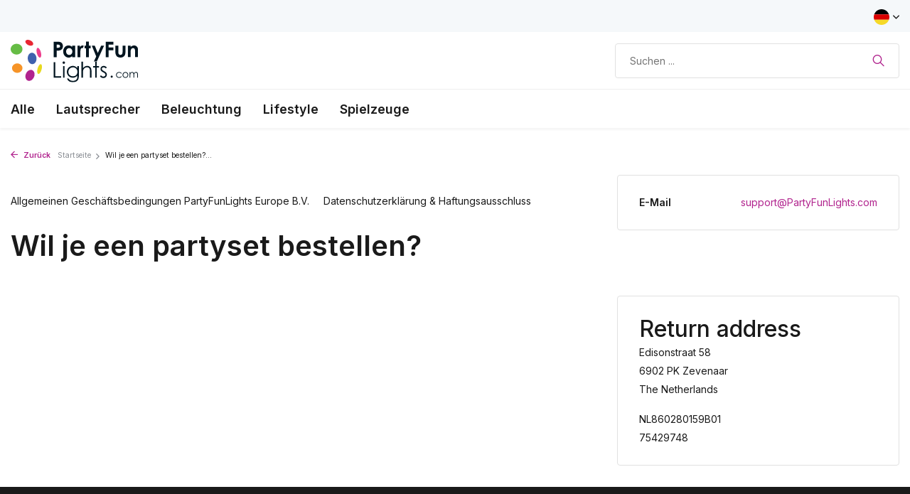

--- FILE ---
content_type: text/html;charset=utf-8
request_url: https://shop.partyfunlights.com/de/service/party-set-bestellen/
body_size: 6261
content:
<!DOCTYPE html>
<html lang="de">
  
  <head>
    <!-- Google Tag Manager -->
<script>(function(w,d,s,l,i){w[l]=w[l]||[];w[l].push({'gtm.start':
new Date().getTime(),event:'gtm.js'});var f=d.getElementsByTagName(s)[0],
j=d.createElement(s),dl=l!='dataLayer'?'&l='+l:'';j.async=true;j.src=
'https://www.googletagmanager.com/gtm.js?id='+i+dl;f.parentNode.insertBefore(j,f);
})(window,document,'script','dataLayer','GTM-PB4BMJ9');</script>
<!-- End Google Tag Manager -->
    <!-- Hotjar Tracking Code for https://www.partyfunlights.com/ -->
<!-- Hotjar Tracking Code for https://www.partyfunlights.com/ -->
<script>
    (function(h,o,t,j,a,r){
        h.hj=h.hj||function(){(h.hj.q=h.hj.q||[]).push(arguments)};
        h._hjSettings={hjid:2825279,hjsv:6};
        a=o.getElementsByTagName('head')[0];
        r=o.createElement('script');r.async=1;
        r.src=t+h._hjSettings.hjid+j+h._hjSettings.hjsv;
        a.appendChild(r);
    })(window,document,'https://static.hotjar.com/c/hotjar-','.js?sv=');
</script>
        <meta charset="utf-8"/>
<!-- [START] 'blocks/head.rain' -->
<!--

  (c) 2008-2026 Lightspeed Netherlands B.V.
  http://www.lightspeedhq.com
  Generated: 23-01-2026 @ 05:15:13

-->
<link rel="canonical" href="https://shop.partyfunlights.com/de/service/party-set-bestellen/"/>
<link rel="alternate" href="https://shop.partyfunlights.com/de/index.rss" type="application/rss+xml" title="Neue Produkte"/>
<meta name="robots" content="noodp,noydir"/>
<meta property="og:url" content="https://shop.partyfunlights.com/de/service/party-set-bestellen/?source=facebook"/>
<meta property="og:site_name" content="PartyFunLights"/>
<meta property="og:title" content="Wil je een partyset bestellen? "/>
<meta property="og:description" content="Nummer eins Webshop für Party-, Spaß- und Beleuchtungsprodukte. Bestellen Sie jetzt online!"/>
<!--[if lt IE 9]>
<script src="https://cdn.webshopapp.com/assets/html5shiv.js?2025-02-20"></script>
<![endif]-->
<!-- [END] 'blocks/head.rain' -->
    <title>Wil je een partyset bestellen?  - PartyFunLights</title>
    <link rel="stylesheet" href="https://pro.fontawesome.com/releases/v6.0.0/css/all.css" crossorigin="anonymous">
    <meta name="google-site-verification" content="Oovyl7nb0YjO4D-U6BER-RzDC1sJKckiTsBjHW37JLo" />
    <meta name="description" content="Nummer eins Webshop für Party-, Spaß- und Beleuchtungsprodukte. Bestellen Sie jetzt online!" />
    <meta name="keywords" content="Wil, je, een, partyset, bestellen?" />
    <meta http-equiv="X-UA-Compatible" content="IE=edge">
    <meta name="viewport" content="width=device-width, initial-scale=1.0, maximum-scale=5.0, user-scalable=no">
    <meta name="apple-mobile-web-app-capable" content="yes">
    <meta name="apple-mobile-web-app-status-bar-style" content="black">

    <link rel="shortcut icon" href="https://cdn.webshopapp.com/shops/322458/themes/178934/v/760365/assets/favicon.ico?20220210152335" type="image/x-icon" />
    <link rel="preconnect" href="https://fonts.gstatic.com" />
    <link rel="dns-prefetch" href="https://fonts.gstatic.com">
    <link rel="preconnect" href="https://fonts.googleapis.com">
		<link rel="dns-prefetch" href="https://fonts.googleapis.com">
		<link rel="preconnect" href="https://ajax.googleapis.com">
		<link rel="dns-prefetch" href="https://ajax.googleapis.com">
		<link rel="preconnect" href="https://cdn.webshopapp.com/">
		<link rel="dns-prefetch" href="https://cdn.webshopapp.com/">
    
                        <link rel="preload" href="https://fonts.googleapis.com/css2?family=Inter:wght@300;400;600&family=Inter:wght@500;600&display=swap" as="style" />
    <link rel="preload" href="https://cdn.webshopapp.com/shops/322458/themes/178934/assets/bootstrap-min.css?20230912103822" as="style" />
    <link rel="preload" href="https://cdn.webshopapp.com/shops/322458/themes/178934/assets/owl-carousel-min.css?20230912103822" as="style" />
    <link rel="preload" href="https://cdn.jsdelivr.net/npm/@fancyapps/ui/dist/fancybox.css" as="style" />
    <link rel="preload" href="https://cdn.webshopapp.com/assets/gui-2-0.css?2025-02-20" as="style" />
    <link rel="preload" href="https://cdn.webshopapp.com/assets/gui-responsive-2-0.css?2025-02-20" as="style" />
        	<link rel="preload" href="https://cdn.webshopapp.com/shops/322458/themes/178934/assets/icomoon-light.ttf?20230912103822" as="font" crossorigin>
        <link rel="preload" href="https://cdn.webshopapp.com/shops/322458/themes/178934/assets/style.css?20230912103822" as="style" />
    <link rel="preload" href="https://cdn.webshopapp.com/shops/322458/themes/178934/assets/custom.css?20230912103822" as="style" />
    
    <script src="https://cdn.webshopapp.com/assets/jquery-1-9-1.js?2025-02-20"></script>
            <link rel="preload" href="https://cdn.webshopapp.com/shops/322458/themes/178934/assets/bootstrap-min.js?20230912103822" as="script">
    <link rel="preload" href="https://cdn.webshopapp.com/assets/gui.js?2025-02-20" as="script">
    <link rel="preload" href="https://cdn.webshopapp.com/assets/gui-responsive-2-0.js?2025-02-20" as="script">
    <link rel="preload" href="https://cdn.webshopapp.com/shops/322458/themes/178934/assets/scripts.js?20230912103822" as="script">
    <link rel="preload" href="https://cdn.webshopapp.com/shops/322458/themes/178934/assets/global.js?20230912103822" as="script">
    
    <meta property="og:title" content="Wil je een partyset bestellen? ">
<meta property="og:type" content="website"> 
<meta property="og:site_name" content="PartyFunLights">
<meta property="og:url" content="https://shop.partyfunlights.com/">
<meta property="og:image" content="https://cdn.webshopapp.com/shops/322458/themes/178934/assets/share-image.jpg?20230912103822">
<meta name="twitter:title" content="Wil je een partyset bestellen? ">
<meta name="twitter:description" content="Nummer eins Webshop für Party-, Spaß- und Beleuchtungsprodukte. Bestellen Sie jetzt online!">
<meta name="twitter:site" content="PartyFunLights">
<meta name="twitter:card" content="https://cdn.webshopapp.com/shops/322458/themes/178934/v/760414/assets/logo.png?20220210152335">
<meta name="twitter:image" content="https://cdn.webshopapp.com/shops/322458/themes/178934/assets/share-image.jpg?20230912103822">
<script type="application/ld+json">
  [
        {
      "@context": "https://schema.org/",
      "@type": "BreadcrumbList",
      "itemListElement":
      [
        {
          "@type": "ListItem",
          "position": 1,
          "item": {
            "@id": "https://shop.partyfunlights.com/de/",
            "name": "Home"
          }
        },
                {
          "@type": "ListItem",
          "position": 2,
          "item":	{
            "@id": "https://shop.partyfunlights.com/de/service/party-set-bestellen/",
            "name": "Wil je een partyset bestellen? "
          }
        }              ]
    },
            {
      "@context": "https://schema.org/",
      "@type": "Organization",
      "url": "https://shop.partyfunlights.com/",
      "name": "PartyFunLights",
      "legalName": "PartyFunLights",
      "description": "Nummer eins Webshop für Party-, Spaß- und Beleuchtungsprodukte. Bestellen Sie jetzt online!",
      "logo": "https://cdn.webshopapp.com/shops/322458/themes/178934/v/760414/assets/logo.png?20220210152335",
      "image": "https://cdn.webshopapp.com/shops/322458/themes/178934/assets/share-image.jpg?20230912103822",
      "contactPoint": {
        "@type": "ContactPoint",
        "contactType": "Customer service",
        "telephone": ""
      },
      "address": {
        "@type": "PostalAddress",
        "streetAddress": "",
        "addressLocality": "",
        "postalCode": "",
        "addressCountry": "DE"
      }
          },
    { 
      "@context": "https://schema.org/", 
      "@type": "WebSite", 
      "url": "https://shop.partyfunlights.com/", 
      "name": "PartyFunLights",
      "description": "Nummer eins Webshop für Party-, Spaß- und Beleuchtungsprodukte. Bestellen Sie jetzt online!",
      "author": [
        {
          "@type": "Organization",
          "url": "https://www.dmws.nl/",
          "name": "DMWS BV",
          "address": {
            "@type": "PostalAddress",
            "streetAddress": "Wilhelmina plein 25",
            "addressLocality": "Eindhoven",
            "addressRegion": "NB",
            "postalCode": "5611 HG",
            "addressCountry": "NL"
          }
        }
      ]
    }      ]
</script>    
    <link rel="stylesheet" href="https://fonts.googleapis.com/css2?family=Inter:wght@300;400;600&family=Inter:wght@500;600&display=swap" type="text/css">
    <link rel="stylesheet" href="https://cdn.webshopapp.com/shops/322458/themes/178934/assets/bootstrap-min.css?20230912103822" type="text/css">
    <link rel="stylesheet" href="https://cdn.webshopapp.com/shops/322458/themes/178934/assets/owl-carousel-min.css?20230912103822" type="text/css">
    <link rel="stylesheet" href="https://cdn.jsdelivr.net/npm/@fancyapps/ui/dist/fancybox.css" type="text/css">
    <link rel="stylesheet" href="https://cdn.webshopapp.com/assets/gui-2-0.css?2025-02-20" type="text/css">
    <link rel="stylesheet" href="https://cdn.webshopapp.com/assets/gui-responsive-2-0.css?2025-02-20" type="text/css">
    <link rel="stylesheet" href="https://cdn.webshopapp.com/shops/322458/themes/178934/assets/style.css?20230912103822" type="text/css">
    <link rel="stylesheet" href="https://cdn.webshopapp.com/shops/322458/themes/178934/assets/custom.css?20230912103822" type="text/css">
  </head>
  <body>
    <aside id="cart" class="sidebar d-flex cart palette-bg-white"><div class="heading d-none d-sm-block"><i class="icon-x close"></i><h3>Mein Warenkorb</h3></div><div class="heading d-sm-none palette-bg-accent-light mobile"><i class="icon-x close"></i><h3>Mein Warenkorb</h3></div><div class="filledCart d-none"><ul class="list-cart list-inline mb-0 scrollbar"></ul><div class="totals-wrap"><p data-cart="total">Gesamt (<span class="length">0</span>) Produkte<span class="amount">€--,--</span></p><p class="total" data-cart="grand-total"><b>Insgesamt</b><span class="grey">Inkl. MwSt.</span><span><b>€--,--</b></span></p></div><div class="continue d-flex align-items-center"><a href="https://shop.partyfunlights.com/de/cart/" class="button solid cta">Yes, I want to order this</a></div><div class="link"></div></div><p class="emptyCart align-items-center">Keine Artikel in Ihrem Warenkorb...</p><div class="bottom d-none d-sm-block"><div class="payments d-flex justify-content-center flex-wrap dmws-payments"></div></div></aside><header id="variant-1" class="d-none d-md-block sticky"><div class="topbar palette-bg-light"><div class="container"><div class="row align-items-center justify-content-between"><div class="col-6 col-lg-5 col-xl-6"></div><div class="col-6 col-lg-7 col-xl-6 d-flex justify-content-end right"><div class="d-none d-md-block drop-down languages"><div class="current"><img class="lazy" src="https://cdn.webshopapp.com/shops/322458/themes/178934/assets/lazy-preload.jpg?20230912103822" data-src="https://cdn.webshopapp.com/shops/322458/themes/178934/assets/flag-de.svg?20230912103822" alt="Deutsch" width="22" height="22"><i class="icon-chevron-down"></i></div><div class="drop shadow"><a title="Nederlands" lang="nl" href="https://shop.partyfunlights.com/nl/service/party-set-bestellen" class="d-flex nf"><img class="lazy" src="https://cdn.webshopapp.com/shops/322458/themes/178934/assets/lazy-preload.jpg?20230912103822" data-src="https://cdn.webshopapp.com/shops/322458/themes/178934/assets/flag-nl.svg?20230912103822" alt="Nederlands" width="18" height="18"><span>Nederlands</span></a><a title="Deutsch" lang="de" href="https://shop.partyfunlights.com/de/service/party-set-bestellen" class="d-flex nf"><img class="lazy" src="https://cdn.webshopapp.com/shops/322458/themes/178934/assets/lazy-preload.jpg?20230912103822" data-src="https://cdn.webshopapp.com/shops/322458/themes/178934/assets/flag-de.svg?20230912103822" alt="Deutsch" width="18" height="18"><span>Deutsch</span></a><a title="English" lang="en" href="https://shop.partyfunlights.com/en/service/party-set-bestellen" class="d-flex nf"><img class="lazy" src="https://cdn.webshopapp.com/shops/322458/themes/178934/assets/lazy-preload.jpg?20230912103822" data-src="https://cdn.webshopapp.com/shops/322458/themes/178934/assets/flag-en.svg?20230912103822" alt="English" width="18" height="18"><span>English</span></a><a title="Français" lang="fr" href="https://shop.partyfunlights.com/fr/service/party-set-bestellen" class="d-flex nf"><img class="lazy" src="https://cdn.webshopapp.com/shops/322458/themes/178934/assets/lazy-preload.jpg?20230912103822" data-src="https://cdn.webshopapp.com/shops/322458/themes/178934/assets/flag-fr.svg?20230912103822" alt="Français" width="18" height="18"><span>Français</span></a></div></div></div></div></div></div><div class="sticky"><div class="overlay palette-bg-white"></div><div class="mainbar palette-bg-white"><div class="container"><div class="row align-items-center justify-content-between"><div class="col-12 d-flex align-items-center justify-content-between"><a href="https://shop.partyfunlights.com/de/" title="Online-Shop" class="logo nf"><img src="https://cdn.webshopapp.com/shops/322458/files/373544777/logo-partyfunlightscom.svg" alt="Online-Shop" width="180" height="60" /></a><form action="https://shop.partyfunlights.com/de/search/" method="get" role="search" class="formSearch search-form default"><input type="text" name="q" autocomplete="off" value="" aria-label="Suchen" placeholder="Suchen ..." /><i class="icon-x"></i><button type="submit" class="search-btn" title="Suchen"><i class="icon-search"></i></button><div class="search-results palette-bg-white"><div class="heading">Suchergebnisse für '<span></span>'</div><ul class="list-inline list-results"></ul><ul class="list-inline list-products"></ul><a href="#" class="all">Alle Ergebnisse anzeigen</a></div></form></div></div></div></div><div class="menubar palette-bg-white shadow"><div class="container"><div class="row"><div class="col-12"><div class="menu d-none d-md-flex align-items-center default default standard "><ul class="list-inline mb-0"><li class="list-inline-item"><a href="https://shop.partyfunlights.com/de/alle/">Alle</a></li><li class="list-inline-item has-sub"><a href="https://shop.partyfunlights.com/de/lautsprecher/">Lautsprecher</a><ul class="sub palette-bg-white"><li class=""><a href="https://shop.partyfunlights.com/de/lautsprecher/karaoke-lautsprecher/">Karaoke Lautsprecher</a></li><li class=""><a href="https://shop.partyfunlights.com/de/lautsprecher/party-lautsprecher/">Party Lautsprecher</a></li><li class=""><a href="https://shop.partyfunlights.com/de/lautsprecher/kopfhoerer/">Kopfhörer</a></li></ul></li><li class="list-inline-item has-sub"><a href="https://shop.partyfunlights.com/de/beleuchtung/">Beleuchtung</a><ul class="sub palette-bg-white"><li class=""><a href="https://shop.partyfunlights.com/de/beleuchtung/disco-beleuchtung/">Disco-Beleuchtung</a></li><li class=""><a href="https://shop.partyfunlights.com/de/beleuchtung/fun-beleuchtung/">Fun-Beleuchtung</a></li></ul></li><li class="list-inline-item has-sub"><a href="https://shop.partyfunlights.com/de/lifestyle/">Lifestyle</a><ul class="sub palette-bg-white"><li class=""><a href="https://shop.partyfunlights.com/de/lifestyle/selfie-ringlichter/">Selfie Ringlichter</a></li><li class=""><a href="https://shop.partyfunlights.com/de/lifestyle/kamera-tracking/">Kamera Tracking</a></li><li class=""><a href="https://shop.partyfunlights.com/de/lifestyle/led-schmuck/">LED Schmuck</a></li></ul></li><li class="list-inline-item has-sub"><a href="https://shop.partyfunlights.com/de/spielzeuge/">Spielzeuge</a><ul class="sub palette-bg-white"><li class=""><a href="https://shop.partyfunlights.com/de/spielzeuge/retro-arcade-games/">Retro Arcade Games</a></li><li class=""><a href="https://shop.partyfunlights.com/de/spielzeuge/komische-spielzeuge/">Komische Spielzeuge</a></li></ul></li></ul></div></div></div></div></div></div><div class="spacetop"></div></header><header id="mobile-variant-2" class="d-md-none mobile-header sticky"><div class="overlay palette-bg-white"></div><div class="top shadow palette-bg-white"><div class="container"><div class="row"><div class="col-12 d-flex align-items-center justify-content-between"><div class="d-md-none mobile-menu"><i class="icon-menu"></i><div class="menu-wrapper"><div class="d-flex align-items-center justify-content-between heading palette-bg-accent-light"><span>Menu</span><i class="icon-x"></i></div><ul class="list-inline mb-0 palette-bg-white"><li class="categories images"><a href="https://shop.partyfunlights.com/de/catalog/" data-title="kategorien">Kategorien</a><div class="back">Zurück zu <span></span></div><ul><li class=""><a href="https://shop.partyfunlights.com/de/alle/" class="nf" data-title="alle">Alle</a></li><li class="has-sub "><a href="https://shop.partyfunlights.com/de/lautsprecher/" class="nf" data-title="lautsprecher">Lautsprecher<i class="icon-chevron-down"></i></a><ul class="sub"><li class=""><a href="https://shop.partyfunlights.com/de/lautsprecher/karaoke-lautsprecher/" data-title="karaoke lautsprecher">Karaoke Lautsprecher</a></li><li class=""><a href="https://shop.partyfunlights.com/de/lautsprecher/party-lautsprecher/" data-title="party lautsprecher">Party Lautsprecher</a></li><li class=""><a href="https://shop.partyfunlights.com/de/lautsprecher/kopfhoerer/" data-title="kopfhörer">Kopfhörer</a></li></ul></li><li class="has-sub "><a href="https://shop.partyfunlights.com/de/beleuchtung/" class="nf" data-title="beleuchtung">Beleuchtung<i class="icon-chevron-down"></i></a><ul class="sub"><li class=""><a href="https://shop.partyfunlights.com/de/beleuchtung/disco-beleuchtung/" data-title="disco-beleuchtung">Disco-Beleuchtung</a></li><li class=""><a href="https://shop.partyfunlights.com/de/beleuchtung/fun-beleuchtung/" data-title="fun-beleuchtung">Fun-Beleuchtung</a></li></ul></li><li class="has-sub "><a href="https://shop.partyfunlights.com/de/lifestyle/" class="nf" data-title="lifestyle">Lifestyle<i class="icon-chevron-down"></i></a><ul class="sub"><li class=""><a href="https://shop.partyfunlights.com/de/lifestyle/selfie-ringlichter/" data-title="selfie ringlichter">Selfie Ringlichter</a></li><li class=""><a href="https://shop.partyfunlights.com/de/lifestyle/kamera-tracking/" data-title="kamera tracking">Kamera Tracking</a></li><li class=""><a href="https://shop.partyfunlights.com/de/lifestyle/led-schmuck/" data-title="led schmuck">LED Schmuck</a></li></ul></li><li class="has-sub "><a href="https://shop.partyfunlights.com/de/spielzeuge/" class="nf" data-title="spielzeuge">Spielzeuge<i class="icon-chevron-down"></i></a><ul class="sub"><li class=""><a href="https://shop.partyfunlights.com/de/spielzeuge/retro-arcade-games/" data-title="retro arcade games">Retro Arcade Games</a></li><li class=""><a href="https://shop.partyfunlights.com/de/spielzeuge/komische-spielzeuge/" data-title="komische spielzeuge">Komische Spielzeuge</a></li></ul></li></ul></li></ul></div></div><a href="https://shop.partyfunlights.com/de/" title="Online-Shop" class="logo nf"><img src="https://cdn.webshopapp.com/shops/322458/files/373544777/logo-partyfunlightscom.svg" alt="Online-Shop" width="180" height="60" /></a><div class="search-m"></div></div></div></div></div><div class="sub palette-bg-white shadow"><div class="container"><div class="row align-items-center justify-content-between"><div class="col-12"></div></div></div></div></header><article class="service-banner"><img src="https://cdn.webshopapp.com/shops/322458/themes/178934/assets/banner-image.png?20230912103822" alt="" width="1920" height="278" /></article><nav class="breadcrumbs"><div class="container"><div class="row"><div class="col-12"><ol class="d-flex align-items-center flex-wrap"><li class="accent"><a href="javascript: history.go(-1)"><i class="icon-arrow"></i> Zurück</a></li><li class="item icon"><a href="https://shop.partyfunlights.com/de/">Startseite <i class="icon-chevron-down"></i></a></li><li class="item">Wil je een partyset bestellen?...</li></ol></div></div></div></nav><article id="servicepage" class="textpage"><div class="container"><div class="row"><div class="col-12 col-md-7 col-xl-8"><ul class="links d-flex flex-wrap"><li ><a href="https://shop.partyfunlights.com/de/service/general-terms-conditions/" >Allgemeinen Geschäftsbedingungen PartyFunLights Europe B.V.</a></li><li ><a href="https://shop.partyfunlights.com/de/service/disclaimer/" >Datenschutzerklärung &amp; Haftungsausschluss</a></li></ul><div class="text"><h1 class="h1">Wil je een partyset bestellen? </h1><div class="content"></div></div></div><div class="col-12 col-md-5 col-xl-4"><div class="box"><div class="wrap"><div class="d-flex align-items-center justify-content-between"><div><strong>E-Mail</strong><p></p></div><a href="/cdn-cgi/l/email-protection#7d0e080d0d120f093d2d1c0f09043b081331141a15090e531e1210"><span class="__cf_email__" data-cfemail="2e5d5b5e5e415c5a6e7e4f5c5a57685b40624749465a5d004d4143">[email&#160;protected]</span></a></div></div></div><div class="review-widget big d-flex align-items-center text-left"><span class="score"><img class="lazy" src="https://cdn.webshopapp.com/shops/322458/themes/178934/assets/lazy-preload.jpg?20230912103822" data-src="https://cdn.webshopapp.com/shops/322458/themes/178934/assets/review-widget.png?20230912103822" alt="Review Logo" /></span><span>Wij scoren een <b></b> op <a target="_blank" href=" "></a></span></div><div class="box contact"><div class="wrap"><h3>Return address</h3><p>Edisonstraat 58<br />        6902 PK Zevenaar<br />        The Netherlands </p><p>NL860280159B01<br />        75429748        </p></div></div></div></div></div></article><footer id="footer"><div class="footer-wrap palette-bg-dark"><div class="container"><div class="col-12 col-md-12 open"><div class="h4">Social Media</div><div><div class="d-flex socials"><a href="https://www.facebook.com/PartyFunLights/" target="_blank" rel="noopener" aria-label="Facebook"><i class="icon-facebook"></i></a><a href="https://instagram.com/partyfunlights" target="_blank" rel="noopener" aria-label="Instagram"><i class="icon-instagram"></i></a><a href="https://www.youtube.com/user/PartyFunLights" target="_blank" rel="noopener" aria-label="Youtube"><i class="icon-youtube"></i></a></div></div></div></div><hr class="full-width" /></div></div></footer><script data-cfasync="false" src="/cdn-cgi/scripts/5c5dd728/cloudflare-static/email-decode.min.js"></script><script>
  var baseUrl = 'https://shop.partyfunlights.com/de/';
  var baseDomain = '.shop.partyfunlights.com';
  var shopId = 322458;
  var collectionUrl = 'https://shop.partyfunlights.com/de/collection/';
  var cartURL = 'https://shop.partyfunlights.com/de/cart/';
  var cartAdd = 'https://shop.partyfunlights.com/de/cart/add/';
  var cartDelete = 'https://shop.partyfunlights.com/de/cart/delete/';
  var loginUrl = 'https://shop.partyfunlights.com/de/account/login/';
  var searchUrl = 'https://shop.partyfunlights.com/de/search/';
  var compareUrl = 'https://shop.partyfunlights.com/de/compare/?format=json';
  var notfound = 'Keine Produkte gefunden.';
  var nobrands = 'Keine Marken gefunden';
  var lazyPreload = 'https://cdn.webshopapp.com/shops/322458/themes/178934/assets/lazy-preload.jpg?20230912103822';
  var priceStatus = false;
	var loggedIn = 0;
	var shopCurrency = '€';
  var ajaxTranslations = {"Add to cart":"Zum Warenkorb hinzuf\u00fcgen","Wishlist":"Wunschzettel","Add to wishlist":"Zur Wunschliste hinzuf\u00fcgen","Compare":"Vergleichen","Add to compare":"Zum Vergleich hinzuf\u00fcgen","Brands":"Marken","Discount":"Rabatt","Delete":"L\u00f6schen","Total excl. VAT":"Insgesamt exkl. MwSt.","Shipping costs":"Versandkosten","Total incl. VAT":"Gesamt inkl. MwSt","Excl. VAT":"exkl. MwSt.","Read more":"Lesen Sie mehr","Read less":"Weniger lesen","January":"Januar","February":"Februar","March":"M\u00e4rz","April":"April","May":"Mai","June":"Juni","July":"Juli","August":"August","September":"September","October":"Oktober","November":"November","December":"Dezember","Sunday":"Sonntag","Monday":"Montag","Tuesday":"Dienstag","Wednesday":"Mittwoch","Thursday":"Donnerstag","Friday":"Freitag","Saturday":"Samstag","Your review has been accepted for moderation.":"Ihre Kundenmeinung wurde zur internen Pr\u00fcfung angenommen.","Order":"Bestellung","Date":"Datum","Total":"Gesamt","Status":"Status","View product":"Produkt anzeigen","Awaiting payment":"In Erwartung der Zahlung","Awaiting pickup":"Abholung erwartet","Picked up":"Abgeholt","Shipped":"Versandt","Quantity":"Menge","Cancelled":"Abgebrochen","No products found":"Keine Produkte gefunden","Awaiting shipment":"Warten auf Sendung","No orders found":"No orders found","Additional costs":"Zus\u00e4tzliche Kosten","Show more":"Mehr anzeigen","Show less":"Weniger anzeigen","By":"Durch"};
	var mobileFilterBG = 'palette-bg-white';
	var articleDate = true  
  var openCart = false;
  var activateSideCart = 1;
	var enableWishlist = 0;
	var wishlistUrl = 'https://shop.partyfunlights.com/de/account/wishlist/?format=json';

      var showPrices = 0;
  
  var shopb2b = 0;
	var cartTax = 0;
	var freeShippingAmount = 0  
  var volumeDiscount = '[q] für je <b>[b]</b> kaufen und <span>[p]</span> sparen';
	var validFor = 'Gültig für';
	var noRewards = 'Für diese Bestellung sind keine Prämien verfügbar.';
	var apply = 'Anwenden';
	var points = 'punkte';
	var showSecondImage = 1;

	window.LS_theme = {
    "name":"Switch",
    "developer":"DMWS",
    "docs":"https://supportdmws.zendesk.com/hc/nl/sections/360005766879-Theme-Switch",
  }
</script><div class="popup newsletter"><div class="container"><div class="wrap d-flex"><i class="icon-x"></i><div class="image"><img class="lazy" src="https://cdn.webshopapp.com/shops/322458/themes/178934/assets/lazy-preload.jpg?20230912103822" data-src="https://cdn.webshopapp.com/shops/322458/themes/178934/assets/newsletter-image.jpg?20230912103822" alt="" /></div><div class="content"><form id="formNewsletterFooter" action="https://shop.partyfunlights.com/de/account/newsletter/" method="post" class="d-flex flex-column align-items-start"><input type="hidden" name="key" value="f5b86d0de537e433ad1ad3759043d1e5" /><label>E-Mail-Adresse <span class="negative">*</span></label><div class="validate-email"><input type="text" name="email" id="formNewsletterEmail" placeholder="E-Mail-Adresse"/></div><button type="submit" class="button">Abonnieren</button><a class="small" href="https://shop.partyfunlights.com/de/service/privacy-policy/">* Read legal restrictions here</a></form></div></div></div></div><!-- [START] 'blocks/body.rain' --><script>
(function () {
  var s = document.createElement('script');
  s.type = 'text/javascript';
  s.async = true;
  s.src = 'https://shop.partyfunlights.com/de/services/stats/pageview.js';
  ( document.getElementsByTagName('head')[0] || document.getElementsByTagName('body')[0] ).appendChild(s);
})();
</script><!-- [END] 'blocks/body.rain' --><script defer src="https://cdn.webshopapp.com/shops/322458/themes/178934/assets/bootstrap-min.js?20230912103822"></script><script defer src="https://cdn.webshopapp.com/assets/gui.js?2025-02-20"></script><script defer src="https://cdn.webshopapp.com/assets/gui-responsive-2-0.js?2025-02-20"></script><script defer src="https://cdn.webshopapp.com/shops/322458/themes/178934/assets/scripts.js?20230912103822"></script><script defer src="https://cdn.webshopapp.com/shops/322458/themes/178934/assets/global.js?20230912103822"></script>  </body>
</html>

--- FILE ---
content_type: text/javascript;charset=utf-8
request_url: https://shop.partyfunlights.com/de/services/stats/pageview.js
body_size: -415
content:
// SEOshop 23-01-2026 05:15:15

--- FILE ---
content_type: image/svg+xml
request_url: https://cdn.webshopapp.com/shops/322458/files/373544777/logo-partyfunlightscom.svg
body_size: 5916
content:
<?xml version="1.0" encoding="UTF-8"?>
<svg width="360px" height="120px" viewBox="0 0 360 120" version="1.1" xmlns="http://www.w3.org/2000/svg" xmlns:xlink="http://www.w3.org/1999/xlink">
    <!-- Generator: Sketch 64 (93537) - https://sketch.com -->
    <title>logos/logo-partyfunlights.com</title>
    <desc>Created with Sketch.</desc>
    <defs>
        <polygon id="path-1" points="0.874947368 0.764315789 29.6421053 0.764315789 29.6421053 34.0327368 0.874947368 34.0327368"></polygon>
        <polygon id="path-3" points="0 119.357895 358.063158 119.357895 358.063158 0 0 0"></polygon>
    </defs>
    <g id="logos/logo-partyfunlights.com" stroke="none" stroke-width="1" fill="none" fill-rule="evenodd">
        <g id="Group-37">
            <path d="M138.934526,18.0431579 C138.934526,16.3484211 138.280842,15.1115789 136.973474,14.3347368 C136.001895,13.7557895 134.238737,13.4663158 131.682947,13.4663158 L129.335579,13.4663158 L129.335579,22.4694737 L131.980842,22.4694737 C135.289263,22.4694737 137.378737,21.8221053 138.251368,20.5252632 C138.707158,19.8473684 138.934526,19.0210526 138.934526,18.0431579 M147.042947,18.0431579 C147.042947,21.0010526 146.268211,23.5115789 144.717684,25.5757895 C143.167158,27.64 140.971368,29.0789474 138.129263,29.8936842 C136.539789,30.3494737 133.608211,30.5778947 129.335579,30.5778947 L129.335579,49.18 L120.988211,49.18 L120.988211,5.32842105 L129.841895,5.32842105 C133.677684,5.32842105 136.539789,5.58631579 138.428211,6.10210526 C141.448211,6.89684211 143.714526,8.50421053 145.225053,10.9263158 C146.436632,12.9115789 147.042947,15.2831579 147.042947,18.0431579" id="Fill-1" fill="#01141F"></path>
            <path d="M173.575263,32.9033684 C173.575263,30.1896842 172.763684,27.936 171.138421,26.1423158 C169.514211,24.3496842 167.355263,23.4528421 164.662632,23.4528421 C162.027895,23.4528421 159.888947,24.3844211 158.244737,26.2465263 C156.679474,28.0296842 155.897368,30.2581053 155.897368,32.9328421 C155.897368,35.5886316 156.69,37.8275789 158.274211,39.6496842 C159.938421,41.5707368 162.077368,42.5317895 164.692105,42.5317895 C167.385789,42.5317895 169.563684,41.5917895 171.227895,39.7096842 C172.793158,37.9065263 173.575263,35.6381053 173.575263,32.9033684 L173.575263,32.9033684 Z M181.325789,49.1802105 L173.187895,49.1802105 L173.187895,45.7517895 C170.19,48.5938947 166.864737,50.0149474 163.213158,50.0149474 C158.726842,50.0149474 154.994211,48.2854737 152.017368,44.8275789 C149.178421,41.5086316 147.759474,37.5738947 147.759474,33.0223158 C147.759474,28.3528421 149.108947,24.3875789 151.808947,21.1275789 C154.686842,17.6507368 158.408947,15.9107368 162.975263,15.9107368 C166.885789,15.9107368 170.288947,17.3823158 173.187895,20.3233684 L173.187895,16.7454737 L181.325789,16.7454737 L181.325789,49.1802105 Z" id="Fill-3" fill="#01141F"></path>
            <path d="M205.543789,16.7458947 L203.010105,23.7816842 C202.059579,23.3037895 201.277474,23.0658947 200.664842,23.0658947 C199.418526,23.0658947 198.370105,23.8395789 197.519579,25.388 C196.569053,27.0753684 196.134316,30.1132632 196.213263,34.4995789 L196.242737,36.0774737 L196.242737,49.1795789 L188.134316,49.1795789 L188.134316,16.7458947 L195.139579,16.7458947 L195.139579,20.8301053 C196.664842,17.5511579 199.033263,15.9111579 202.243789,15.9111579 C203.294316,15.9111579 204.394316,16.1901053 205.543789,16.7458947" id="Fill-5" fill="#01141F"></path>
            <polygon id="Fill-7" fill="#01141F" points="224.894105 23.7812632 220.094105 23.7812632 220.094105 49.1802105 211.956211 49.1802105 211.956211 23.7812632 207.782526 23.7812632 207.782526 16.7454737 211.956211 16.7454737 211.956211 4.79178947 220.094105 4.79178947 220.094105 16.7454737 224.894105 16.7454737"></polygon>
            <polygon id="Fill-9" fill="#01141F" points="262.756947 16.7458947 242.426421 61.0448421 234.019053 61.0448421 240.696947 46.7658947 228.354842 16.7458947 236.702211 16.7458947 245.124316 37.1069474 254.409579 16.7458947"></polygon>
            <polygon id="Fill-11" fill="#01141F" points="289.139579 29.4453684 275.664842 29.4453684 275.664842 49.1801053 267.377474 49.1801053 267.377474 5.32852632 289.139579 5.32852632 289.139579 13.4369474 275.664842 13.4369474 275.664842 21.4558947 289.139579 21.4558947"></polygon>
            <path d="M323.021158,30.4887368 C323.021158,36.1529474 322.573789,40.0287368 321.680105,42.1150526 C319.413789,47.3813684 315.102211,50.0150526 308.742211,50.0150526 C301.806421,50.0150526 297.384316,47.0034737 295.475895,40.9824211 C294.840105,38.9750526 294.522211,35.3971579 294.522211,30.2497895 L294.522211,16.7455789 L302.780105,16.7455789 L302.780105,32.3487368 C302.780105,34.6718947 302.868526,36.3192632 303.046421,37.2918947 C303.402211,39.1971579 304.192737,40.5771579 305.419053,41.4308421 C306.329579,42.0855789 307.455895,42.4129474 308.801158,42.4129474 C311.550632,42.4129474 313.389579,41.1424211 314.318,38.6024211 C314.654842,37.6687368 314.823263,35.674 314.823263,32.6161053 L314.823263,16.7455789 L323.021158,16.7455789 L323.021158,30.4887368 Z" id="Fill-13" fill="#01141F"></path>
            <g id="Group-17" transform="translate(328.421053, 15.147368)">
                <mask id="mask-2" fill="white">
                    <use xlink:href="#path-1"></use>
                </mask>
                <g id="Clip-16"></g>
                <path d="M29.6423158,34.0327368 L21.5633684,34.0327368 L21.5633684,19.8295789 C21.5633684,16.8716842 21.5138947,14.9958947 21.416,14.2011579 C21.1181053,11.7790526 20.396,10.1116842 19.2496842,9.19905263 C18.3791579,8.54431579 17.3107368,8.21694737 16.0444211,8.21694737 C12.5633684,8.21694737 10.3381053,10.2906316 9.36863158,14.4401053 C9.13178947,15.4527368 9.01284211,17.6464211 9.01284211,21.0211579 L9.01284211,34.0327368 L0.874947368,34.0327368 L0.874947368,1.59905263 L9.01284211,1.59905263 L9.01284211,4.90747368 C12.3075789,2.14536842 15.5117895,0.764315789 18.6275789,0.764315789 C21.8623158,0.764315789 24.5917895,1.88642105 26.8138947,4.13273684 C28.6991579,6.02115789 29.6423158,8.84221053 29.6423158,12.5990526 L29.6423158,34.0327368 Z" id="Fill-15" fill="#01141F" mask="url(#mask-2)"></path>
            </g>
            <polygon id="Fill-18" fill="#01141F" points="142.244526 106.658526 120.988737 106.658526 120.988737 62.8069474 125.371895 62.8069474 125.371895 102.395368 142.244526 102.395368"></polygon>
            <mask id="mask-4" fill="white">
                <use xlink:href="#path-3"></use>
            </mask>
            <g id="Clip-21"></g>
            <path d="M147.385263,106.658947 L151.617895,106.658947 L151.617895,74.2252632 L147.385263,74.2252632 L147.385263,106.658947 Z M152.897895,64.3126316 C152.897895,65.2621053 152.562105,66.0684211 151.888421,66.7315789 C151.216842,67.3947368 150.405263,67.7252632 149.455789,67.7252632 C148.525263,67.7252632 147.723158,67.3894737 147.051579,66.7168421 C146.378947,66.0442105 146.042105,65.2421053 146.042105,64.3126316 C146.042105,63.3631579 146.372632,62.5505263 147.036842,61.8789474 C147.698947,61.2063158 148.505263,60.8694737 149.455789,60.8694737 C150.405263,60.8694737 151.216842,61.2063158 151.888421,61.8789474 C152.562105,62.5505263 152.897895,63.3631579 152.897895,64.3126316 L152.897895,64.3126316 Z" id="Fill-20" fill="#01141F" mask="url(#mask-4)"></path>
            <path d="M187.824842,90.1731579 C187.824842,85.1163158 185.773263,81.4289474 181.669053,79.1089474 C179.705895,77.9994737 177.594316,77.4436842 175.333263,77.4436842 C172.974316,77.4436842 170.782737,78.0089474 168.759579,79.1394737 C166.737474,80.27 165.151158,81.8457895 164.002737,83.8689474 C162.851158,85.8910526 162.277474,88.0710526 162.277474,90.4110526 C162.277474,94.0784211 163.506947,97.0531579 165.965895,99.3331579 C168.363789,101.573158 171.408,102.694211 175.096421,102.694211 C178.901684,102.694211 181.975368,101.554211 184.315368,99.2742105 C186.655368,96.9931579 187.824842,93.9605263 187.824842,90.1731579 L187.824842,90.1731579 Z M191.850105,100.07 C191.850105,104.581579 191.451158,107.911053 190.657474,110.057368 C189.483789,113.217368 187.438526,115.601579 184.516421,117.212105 C181.912211,118.642632 178.811158,119.358421 175.215368,119.358421 C169.650105,119.358421 165.346947,117.916316 162.305895,115.035263 C160.915368,113.703684 159.633263,111.766842 158.461684,109.222632 L162.961684,109.222632 C165.386947,113.415263 169.391158,115.512105 174.976421,115.512105 C180.641684,115.512105 184.436421,113.647895 186.364842,109.919474 C187.199579,108.312105 187.617474,105.723684 187.617474,102.154211 L187.617474,100.487895 C184.360632,104.601579 180.040632,106.658421 174.661684,106.658421 C171.703789,106.658421 168.914316,105.928947 166.292211,104.466842 C163.672211,103.006842 161.641684,101.014211 160.202737,98.49 C158.763789,95.9668421 158.043789,93.2036842 158.043789,90.2026316 C158.043789,87.1815789 158.789053,84.3794737 160.277474,81.7963158 C161.765895,79.2131579 163.825895,77.1657895 166.457474,75.6552632 C169.086947,74.1447368 171.861684,73.39 174.780632,73.39 C179.703789,73.39 183.984842,75.5457895 187.617474,79.8584211 L187.617474,74.2247368 L191.850105,74.2247368 L191.850105,100.07 Z" id="Fill-22" fill="#01141F" mask="url(#mask-4)"></path>
            <path d="M227.434211,106.658526 L223.232105,106.658526 L223.232105,91.2016842 C223.232105,87.4701053 223.081579,84.9785263 222.785789,83.728 C221.755263,79.4195789 219.039474,77.2648421 214.642632,77.2648421 C212.125789,77.2648421 209.87,78.0943158 207.880526,79.7511579 C205.887895,81.4101053 204.576316,83.4785263 203.941579,85.9606316 C203.546842,87.5101053 203.346842,90.448 203.346842,94.7764211 L203.346842,106.658526 L199.144737,106.658526 L199.144737,61.7037895 L203.346842,61.7037895 L203.346842,80.0374737 C206.702632,75.6058947 210.75,73.3901053 215.495263,73.3901053 C217.857368,73.3901053 219.985789,73.9911579 221.881579,75.1922105 C223.776316,76.3953684 225.176316,78.0501053 226.079474,80.1564211 C226.981579,82.2627368 227.434211,85.5332632 227.434211,89.9648421 L227.434211,106.658526 Z" id="Fill-23" fill="#01141F" mask="url(#mask-4)"></path>
            <polygon id="Fill-24" fill="#01141F" mask="url(#mask-4)" points="248.602 77.8314737 241.984105 77.8314737 241.984105 106.658842 237.750421 106.658842 237.750421 77.8314737 232.055684 77.8314737 232.055684 74.2241053 237.750421 74.2241053 237.750421 62.1809474 241.984105 62.1809474 241.984105 74.2241053 248.602 74.2241053"></polygon>
            <path d="M270.668211,97.9393684 C270.668211,100.685684 269.725053,102.964632 267.835579,104.776211 C265.948211,106.587789 263.622947,107.493053 260.859789,107.493053 C256.865053,107.493053 253.675579,105.962526 251.291368,102.902526 L253.914526,99.9214737 C256.036632,102.305684 258.285053,103.498316 260.666105,103.498316 C262.230316,103.498316 263.625053,102.987789 264.844,101.966737 C266.062947,100.945684 266.673474,99.6635789 266.673474,98.1162105 C266.673474,96.5509474 265.950316,95.172 264.502947,93.9825263 C263.787158,93.3877895 262.378737,92.5551579 260.277684,91.4846316 C257.878737,90.252 256.122947,89.0298947 255.012421,87.8183158 C253.505053,86.1888421 252.751368,84.2404211 252.751368,81.9751579 C252.751368,79.452 253.601895,77.3898947 255.299789,75.7888421 C257.000842,74.1898947 259.111368,73.3898947 261.634526,73.3898947 C264.615579,73.3898947 267.617684,74.8498947 270.637684,77.772 L267.960842,80.5446316 C265.737684,78.3983158 263.567158,77.3246316 261.445053,77.3246316 C260.156632,77.3246316 259.015579,77.7498947 258.024,78.5993684 C257.033474,79.4498947 256.537684,80.5067368 256.537684,81.772 C256.537684,83.9067368 258.599789,86.0414737 262.724,88.1762105 C265.262947,89.4898947 267.107158,90.7435789 268.258737,91.9372632 C269.864,93.6098947 270.668211,95.6098947 270.668211,97.9393684" id="Fill-25" fill="#01141F" mask="url(#mask-4)"></path>
            <path d="M312.292316,103.521158 C310.718632,105.881158 308.277579,107.061158 304.967053,107.061158 C302.577579,107.061158 300.558632,106.312737 298.908105,104.815895 C297.210211,103.271684 296.360737,101.319053 296.360737,98.9590526 C296.360737,97.4337895 296.742842,96.0232632 297.504947,94.7274737 C298.268105,93.4327368 299.316526,92.4201053 300.649158,91.6916842 C301.982842,90.9622105 303.475474,90.598 305.124947,90.598 C307.255474,90.598 309.073368,91.1685263 310.579684,92.3106316 C311.251263,92.8190526 311.822842,93.4664211 312.292316,94.2527368 L310.696526,95.2464211 C309.316526,93.4232632 307.433368,92.5116842 305.046,92.5116842 C303.196526,92.5116842 301.634421,93.0958947 300.359684,94.2632632 C299.056526,95.4695789 298.404947,96.9874737 298.404947,98.8148421 C298.404947,99.9643158 298.696526,101.039053 299.281789,102.039053 C299.866,103.039053 300.661789,103.816947 301.668105,104.372737 C302.674421,104.927474 303.804947,105.205368 305.060737,105.205368 C307.360737,105.205368 309.239684,104.292737 310.696526,102.470632 L312.292316,103.521158 Z" id="Fill-26" fill="#01141F" mask="url(#mask-4)"></path>
            <path d="M328.908316,98.9158947 C328.908316,97.1927368 328.322,95.7064211 327.149368,94.458 C325.976737,93.2085263 324.534632,92.5832632 322.820947,92.5832632 C321.107263,92.5832632 319.664105,93.2085263 318.491474,94.458 C317.318842,95.7064211 316.733579,97.1927368 316.733579,98.9158947 C316.733579,100.026421 316.996737,101.064316 317.523053,102.031684 C318.068316,103.026421 318.809368,103.792737 319.748316,104.329579 C320.686211,104.864316 321.710421,105.132737 322.820947,105.132737 C325.194632,105.132737 326.951474,104.112737 328.090421,102.074842 C328.635684,101.098 328.908316,100.045368 328.908316,98.9158947 M330.966211,98.8727368 C330.966211,101.174842 330.184105,103.115895 328.620947,104.693789 C327.056737,106.271684 325.123053,107.061158 322.820947,107.061158 C320.517789,107.061158 318.582,106.274842 317.013579,104.701158 C315.445158,103.127474 314.660947,101.184316 314.660947,98.8727368 C314.660947,96.7043158 315.379895,94.8232632 316.819895,93.2316842 C318.403053,91.4758947 320.403053,90.598 322.820947,90.598 C325.229368,90.598 327.224105,91.4706316 328.807263,93.2169474 C330.246211,94.8095789 330.966211,96.6948421 330.966211,98.8727368" id="Fill-27" fill="#01141F" mask="url(#mask-4)"></path>
            <path d="M358.063368,106.658526 L355.990737,106.658526 L355.990737,98.1195789 C355.990737,96.8058947 355.933895,95.8911579 355.818105,95.3722105 C355.607579,94.3764211 355.137053,93.6332632 354.407579,93.1437895 C353.823368,92.7616842 353.127579,92.5690526 352.321263,92.5690526 C351.323368,92.5690526 350.421263,92.8595789 349.616,93.4385263 C348.809684,94.0185263 348.221263,94.7858947 347.852842,95.7395789 C347.483368,96.6932632 347.298105,98.2911579 347.298105,100.534316 L347.298105,106.658526 L345.283368,106.658526 L345.283368,98.6511579 C345.283368,97.1837895 345.234947,96.188 345.140211,95.6606316 C344.938105,94.5301053 344.458105,93.6995789 343.700211,93.1722105 C343.116,92.7711579 342.420211,92.5690526 341.613895,92.5690526 C340.644421,92.5690526 339.751789,92.8616842 338.937053,93.4458947 C338.160211,94.0111579 337.584421,94.7543158 337.209684,95.6743158 C336.816,96.6237895 336.620211,98.0764211 336.620211,100.031158 L336.620211,106.658526 L334.605474,106.658526 L334.605474,91.0006316 L336.620211,91.0006316 L336.620211,93.7058947 C338.080211,91.6343158 339.871789,90.5974737 341.993895,90.5974737 C343.598105,90.5974737 344.876,91.1395789 345.826526,92.2237895 C346.259158,92.7227368 346.633895,93.4332632 346.950737,94.3543158 C348.324421,91.8501053 350.250737,90.5974737 352.730737,90.5974737 C355.026526,90.5974737 356.602316,91.6343158 357.458105,93.7058947 C357.862316,94.6848421 358.063368,96.1532632 358.063368,98.1101053 L358.063368,106.658526 Z" id="Fill-28" fill="#01141F" mask="url(#mask-4)"></path>
            <path d="M287.235789,103.674316 C287.235789,105.321684 285.898947,106.658526 284.251579,106.658526 C282.604211,106.658526 281.267368,105.321684 281.267368,103.674316 C281.267368,102.026947 282.604211,100.690105 284.251579,100.690105 C285.898947,100.690105 287.235789,102.026947 287.235789,103.674316" id="Fill-29" fill="#01141F" mask="url(#mask-4)"></path>
            <path d="M84.9321053,34.912 C86.9384211,42.4814737 86.0994737,49.2846316 82.9994737,50.1341053 C79.9321053,50.9498947 75.7910526,45.4667368 73.7647368,37.9056842 C71.7457895,30.3498947 72.6110526,23.5404211 75.6742105,22.7035789 C78.7415789,21.8941053 82.8931579,27.3446316 84.9321053,34.912" id="Fill-30" fill="#ED3E8D" mask="url(#mask-4)"></path>
            <path d="M86.8975789,83.7689474 C84.8638947,91.3552632 80.7217895,96.8078947 77.6565263,95.9647368 C74.5965263,95.1426316 73.7154737,88.3457895 75.7502105,80.7794737 C77.7975789,73.2057895 81.9081053,67.7489474 84.9817895,68.5836842 C88.0628421,69.3857895 88.9365263,76.1994737 86.8975789,83.7689474" id="Fill-31" fill="#E7D91D" mask="url(#mask-4)"></path>
            <path d="M72.6171579,51.3861053 C73.3845263,60.2018947 68.5213684,67.8397895 61.7697895,68.444 C55.0203158,69.0324211 48.9045263,62.3566316 48.1308421,53.5303158 C47.3708421,44.6882105 52.2266316,37.0566316 58.9866316,36.4661053 C65.7582105,35.8766316 71.8518947,42.5555789 72.6171579,51.3861053" id="Fill-32" fill="#3F61AD" mask="url(#mask-4)"></path>
            <path d="M65.6908421,104.821579 C62.2982105,113.016316 54.4782105,117.556316 48.2013684,114.924737 C41.9203158,112.345789 39.6076842,103.628947 42.9792632,95.4257895 C46.3792632,87.2226316 54.1718947,82.7205263 60.4687368,85.3068421 C66.7582105,87.9142105 69.0897895,96.6426316 65.6908421,104.821579" id="Fill-33" fill="#B1248E" mask="url(#mask-4)"></path>
            <path d="M33.1702105,26.3038947 C33.1702105,34.7028421 25.7438947,41.4702105 16.6102105,41.4702105 C7.41336842,41.4702105 -0.000315789474,34.7028421 -0.000315789474,26.3038947 C-0.000315789474,17.9523158 7.41336842,11.1681053 16.6102105,11.1681053 C25.7438947,11.1681053 33.1702105,17.9523158 33.1702105,26.3038947" id="Fill-34" fill="#66BC45" mask="url(#mask-4)"></path>
            <path d="M33.1702105,79.6735789 C33.1702105,86.9641053 26.6238947,92.922 18.4954737,92.922 C10.4112632,92.922 3.84073684,86.9641053 3.84073684,79.6735789 C3.84073684,72.3998947 10.4112632,66.4746316 18.4954737,66.4746316 C26.6238947,66.4746316 33.1702105,72.3998947 33.1702105,79.6735789" id="Fill-35" fill="#F69428" mask="url(#mask-4)"></path>
            <path d="M63.0118947,13.4173684 C61.2603158,17.0215789 55.1382105,17.6152632 49.2908421,14.7805263 C43.4687368,11.9163158 40.1382105,6.72894737 41.8834737,3.13210526 C43.6287368,-0.452105263 49.7761053,-1.04578947 55.5761053,1.79736842 C61.4476842,4.64684211 64.7697895,9.82789474 63.0118947,13.4173684" id="Fill-36" fill="#E82733" mask="url(#mask-4)"></path>
        </g>
    </g>
</svg>